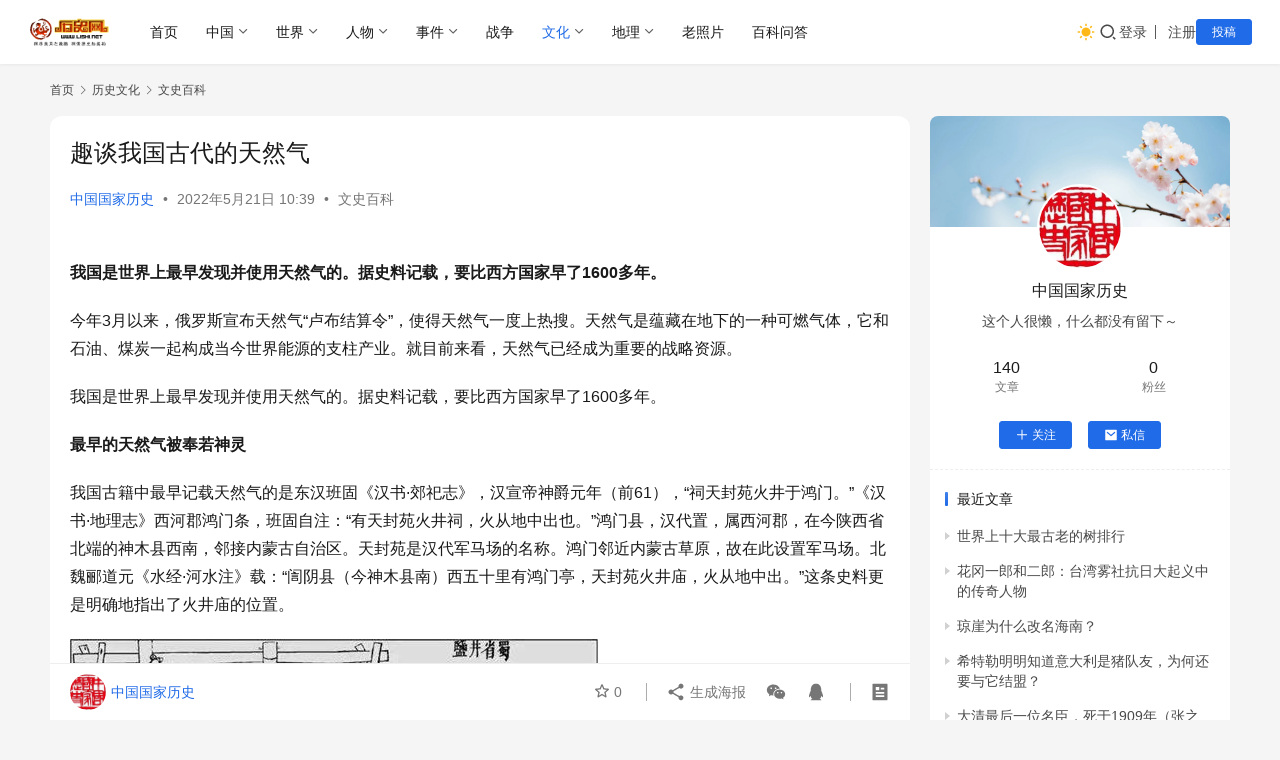

--- FILE ---
content_type: text/html; charset=UTF-8
request_url: https://www.lishi.net/wenhua/wenshi/105453.html
body_size: 19297
content:
<!DOCTYPE html>
<html lang="zh-Hans">
<head>
    <meta charset="UTF-8">
    <meta http-equiv="X-UA-Compatible" content="IE=edge,chrome=1">
    <meta name="renderer" content="webkit">
    <meta name="viewport" content="width=device-width,initial-scale=1,maximum-scale=5">
    <title>趣谈我国古代的天然气_历史网</title>
    	<style>img:is([sizes="auto" i], [sizes^="auto," i]) { contain-intrinsic-size: 3000px 1500px }</style>
	<meta name="description" content="我国是世界上最早发现并使用天然气的。据史料记载，要比西方国家早了1600多年。 今年3月以来，俄罗斯宣布天然气“卢布结算令”，使得天然气一度上热搜。天然气是蕴藏在地下的一种可燃气体，它和石油、煤炭一起构成当今世界能源的支柱产业。就目前来看，天然气已经成为重要的战略资源。 我国是世界上最早发现并使用天然气的。据史料记载，...">
<meta property="og:type" content="article">
<meta property="og:url" content="https://www.lishi.net/wenhua/wenshi/105453.html">
<meta property="og:site_name" content="历史网">
<meta property="og:title" content="趣谈我国古代的天然气">
<meta property="og:image" content="https://www.lishi.net/wp-content/uploads/2022/05/2022052213401986.jpg">
<meta property="og:description" content="我国是世界上最早发现并使用天然气的。据史料记载，要比西方国家早了1600多年。 今年3月以来，俄罗斯宣布天然气“卢布结算令”，使得天然气一度上热搜。天然气是蕴藏在地下的一种可燃气体，它和石油、煤炭一起构成当今世界能源的支柱产业。就目前来看，天然气已经成为重要的战略资源。 我国是世界上最早发现并使用天然气的。据史料记载，...">
<link rel="canonical" href="https://www.lishi.net/wenhua/wenshi/105453.html">
<meta name="applicable-device" content="pc,mobile">
<meta http-equiv="Cache-Control" content="no-transform">
<link rel="shortcut icon" href="https://www.lishi.net/wp-content/uploads/2021/05/favicon.ico">
<link rel='dns-prefetch' href='//cdnjs.cloudflare.com' />
<link rel='stylesheet' id='wxsync_main_css-css' href='https://www.lishi.net/wp-content/plugins/wxsync/libs/wxsync.css?ver=1.0.2' type='text/css' media='screen' />
<link rel='stylesheet' id='stylesheet-css' href='//www.lishi.net/wp-content/uploads/wpcom/style.6.21.1.1734056050.css?ver=6.21.1' type='text/css' media='all' />
<link rel='stylesheet' id='font-awesome-css' href='https://www.lishi.net/wp-content/themes/justnews/themer/assets/css/font-awesome.css?ver=6.21.1' type='text/css' media='all' />
<style id='classic-theme-styles-inline-css' type='text/css'>
/*! This file is auto-generated */
.wp-block-button__link{color:#fff;background-color:#32373c;border-radius:9999px;box-shadow:none;text-decoration:none;padding:calc(.667em + 2px) calc(1.333em + 2px);font-size:1.125em}.wp-block-file__button{background:#32373c;color:#fff;text-decoration:none}
</style>
<style id='global-styles-inline-css' type='text/css'>
:root{--wp--preset--aspect-ratio--square: 1;--wp--preset--aspect-ratio--4-3: 4/3;--wp--preset--aspect-ratio--3-4: 3/4;--wp--preset--aspect-ratio--3-2: 3/2;--wp--preset--aspect-ratio--2-3: 2/3;--wp--preset--aspect-ratio--16-9: 16/9;--wp--preset--aspect-ratio--9-16: 9/16;--wp--preset--color--black: #000000;--wp--preset--color--cyan-bluish-gray: #abb8c3;--wp--preset--color--white: #ffffff;--wp--preset--color--pale-pink: #f78da7;--wp--preset--color--vivid-red: #cf2e2e;--wp--preset--color--luminous-vivid-orange: #ff6900;--wp--preset--color--luminous-vivid-amber: #fcb900;--wp--preset--color--light-green-cyan: #7bdcb5;--wp--preset--color--vivid-green-cyan: #00d084;--wp--preset--color--pale-cyan-blue: #8ed1fc;--wp--preset--color--vivid-cyan-blue: #0693e3;--wp--preset--color--vivid-purple: #9b51e0;--wp--preset--gradient--vivid-cyan-blue-to-vivid-purple: linear-gradient(135deg,rgba(6,147,227,1) 0%,rgb(155,81,224) 100%);--wp--preset--gradient--light-green-cyan-to-vivid-green-cyan: linear-gradient(135deg,rgb(122,220,180) 0%,rgb(0,208,130) 100%);--wp--preset--gradient--luminous-vivid-amber-to-luminous-vivid-orange: linear-gradient(135deg,rgba(252,185,0,1) 0%,rgba(255,105,0,1) 100%);--wp--preset--gradient--luminous-vivid-orange-to-vivid-red: linear-gradient(135deg,rgba(255,105,0,1) 0%,rgb(207,46,46) 100%);--wp--preset--gradient--very-light-gray-to-cyan-bluish-gray: linear-gradient(135deg,rgb(238,238,238) 0%,rgb(169,184,195) 100%);--wp--preset--gradient--cool-to-warm-spectrum: linear-gradient(135deg,rgb(74,234,220) 0%,rgb(151,120,209) 20%,rgb(207,42,186) 40%,rgb(238,44,130) 60%,rgb(251,105,98) 80%,rgb(254,248,76) 100%);--wp--preset--gradient--blush-light-purple: linear-gradient(135deg,rgb(255,206,236) 0%,rgb(152,150,240) 100%);--wp--preset--gradient--blush-bordeaux: linear-gradient(135deg,rgb(254,205,165) 0%,rgb(254,45,45) 50%,rgb(107,0,62) 100%);--wp--preset--gradient--luminous-dusk: linear-gradient(135deg,rgb(255,203,112) 0%,rgb(199,81,192) 50%,rgb(65,88,208) 100%);--wp--preset--gradient--pale-ocean: linear-gradient(135deg,rgb(255,245,203) 0%,rgb(182,227,212) 50%,rgb(51,167,181) 100%);--wp--preset--gradient--electric-grass: linear-gradient(135deg,rgb(202,248,128) 0%,rgb(113,206,126) 100%);--wp--preset--gradient--midnight: linear-gradient(135deg,rgb(2,3,129) 0%,rgb(40,116,252) 100%);--wp--preset--font-size--small: 13px;--wp--preset--font-size--medium: 20px;--wp--preset--font-size--large: 36px;--wp--preset--font-size--x-large: 42px;--wp--preset--spacing--20: 0.44rem;--wp--preset--spacing--30: 0.67rem;--wp--preset--spacing--40: 1rem;--wp--preset--spacing--50: 1.5rem;--wp--preset--spacing--60: 2.25rem;--wp--preset--spacing--70: 3.38rem;--wp--preset--spacing--80: 5.06rem;--wp--preset--shadow--natural: 6px 6px 9px rgba(0, 0, 0, 0.2);--wp--preset--shadow--deep: 12px 12px 50px rgba(0, 0, 0, 0.4);--wp--preset--shadow--sharp: 6px 6px 0px rgba(0, 0, 0, 0.2);--wp--preset--shadow--outlined: 6px 6px 0px -3px rgba(255, 255, 255, 1), 6px 6px rgba(0, 0, 0, 1);--wp--preset--shadow--crisp: 6px 6px 0px rgba(0, 0, 0, 1);}:where(.is-layout-flex){gap: 0.5em;}:where(.is-layout-grid){gap: 0.5em;}body .is-layout-flex{display: flex;}.is-layout-flex{flex-wrap: wrap;align-items: center;}.is-layout-flex > :is(*, div){margin: 0;}body .is-layout-grid{display: grid;}.is-layout-grid > :is(*, div){margin: 0;}:where(.wp-block-columns.is-layout-flex){gap: 2em;}:where(.wp-block-columns.is-layout-grid){gap: 2em;}:where(.wp-block-post-template.is-layout-flex){gap: 1.25em;}:where(.wp-block-post-template.is-layout-grid){gap: 1.25em;}.has-black-color{color: var(--wp--preset--color--black) !important;}.has-cyan-bluish-gray-color{color: var(--wp--preset--color--cyan-bluish-gray) !important;}.has-white-color{color: var(--wp--preset--color--white) !important;}.has-pale-pink-color{color: var(--wp--preset--color--pale-pink) !important;}.has-vivid-red-color{color: var(--wp--preset--color--vivid-red) !important;}.has-luminous-vivid-orange-color{color: var(--wp--preset--color--luminous-vivid-orange) !important;}.has-luminous-vivid-amber-color{color: var(--wp--preset--color--luminous-vivid-amber) !important;}.has-light-green-cyan-color{color: var(--wp--preset--color--light-green-cyan) !important;}.has-vivid-green-cyan-color{color: var(--wp--preset--color--vivid-green-cyan) !important;}.has-pale-cyan-blue-color{color: var(--wp--preset--color--pale-cyan-blue) !important;}.has-vivid-cyan-blue-color{color: var(--wp--preset--color--vivid-cyan-blue) !important;}.has-vivid-purple-color{color: var(--wp--preset--color--vivid-purple) !important;}.has-black-background-color{background-color: var(--wp--preset--color--black) !important;}.has-cyan-bluish-gray-background-color{background-color: var(--wp--preset--color--cyan-bluish-gray) !important;}.has-white-background-color{background-color: var(--wp--preset--color--white) !important;}.has-pale-pink-background-color{background-color: var(--wp--preset--color--pale-pink) !important;}.has-vivid-red-background-color{background-color: var(--wp--preset--color--vivid-red) !important;}.has-luminous-vivid-orange-background-color{background-color: var(--wp--preset--color--luminous-vivid-orange) !important;}.has-luminous-vivid-amber-background-color{background-color: var(--wp--preset--color--luminous-vivid-amber) !important;}.has-light-green-cyan-background-color{background-color: var(--wp--preset--color--light-green-cyan) !important;}.has-vivid-green-cyan-background-color{background-color: var(--wp--preset--color--vivid-green-cyan) !important;}.has-pale-cyan-blue-background-color{background-color: var(--wp--preset--color--pale-cyan-blue) !important;}.has-vivid-cyan-blue-background-color{background-color: var(--wp--preset--color--vivid-cyan-blue) !important;}.has-vivid-purple-background-color{background-color: var(--wp--preset--color--vivid-purple) !important;}.has-black-border-color{border-color: var(--wp--preset--color--black) !important;}.has-cyan-bluish-gray-border-color{border-color: var(--wp--preset--color--cyan-bluish-gray) !important;}.has-white-border-color{border-color: var(--wp--preset--color--white) !important;}.has-pale-pink-border-color{border-color: var(--wp--preset--color--pale-pink) !important;}.has-vivid-red-border-color{border-color: var(--wp--preset--color--vivid-red) !important;}.has-luminous-vivid-orange-border-color{border-color: var(--wp--preset--color--luminous-vivid-orange) !important;}.has-luminous-vivid-amber-border-color{border-color: var(--wp--preset--color--luminous-vivid-amber) !important;}.has-light-green-cyan-border-color{border-color: var(--wp--preset--color--light-green-cyan) !important;}.has-vivid-green-cyan-border-color{border-color: var(--wp--preset--color--vivid-green-cyan) !important;}.has-pale-cyan-blue-border-color{border-color: var(--wp--preset--color--pale-cyan-blue) !important;}.has-vivid-cyan-blue-border-color{border-color: var(--wp--preset--color--vivid-cyan-blue) !important;}.has-vivid-purple-border-color{border-color: var(--wp--preset--color--vivid-purple) !important;}.has-vivid-cyan-blue-to-vivid-purple-gradient-background{background: var(--wp--preset--gradient--vivid-cyan-blue-to-vivid-purple) !important;}.has-light-green-cyan-to-vivid-green-cyan-gradient-background{background: var(--wp--preset--gradient--light-green-cyan-to-vivid-green-cyan) !important;}.has-luminous-vivid-amber-to-luminous-vivid-orange-gradient-background{background: var(--wp--preset--gradient--luminous-vivid-amber-to-luminous-vivid-orange) !important;}.has-luminous-vivid-orange-to-vivid-red-gradient-background{background: var(--wp--preset--gradient--luminous-vivid-orange-to-vivid-red) !important;}.has-very-light-gray-to-cyan-bluish-gray-gradient-background{background: var(--wp--preset--gradient--very-light-gray-to-cyan-bluish-gray) !important;}.has-cool-to-warm-spectrum-gradient-background{background: var(--wp--preset--gradient--cool-to-warm-spectrum) !important;}.has-blush-light-purple-gradient-background{background: var(--wp--preset--gradient--blush-light-purple) !important;}.has-blush-bordeaux-gradient-background{background: var(--wp--preset--gradient--blush-bordeaux) !important;}.has-luminous-dusk-gradient-background{background: var(--wp--preset--gradient--luminous-dusk) !important;}.has-pale-ocean-gradient-background{background: var(--wp--preset--gradient--pale-ocean) !important;}.has-electric-grass-gradient-background{background: var(--wp--preset--gradient--electric-grass) !important;}.has-midnight-gradient-background{background: var(--wp--preset--gradient--midnight) !important;}.has-small-font-size{font-size: var(--wp--preset--font-size--small) !important;}.has-medium-font-size{font-size: var(--wp--preset--font-size--medium) !important;}.has-large-font-size{font-size: var(--wp--preset--font-size--large) !important;}.has-x-large-font-size{font-size: var(--wp--preset--font-size--x-large) !important;}
:where(.wp-block-post-template.is-layout-flex){gap: 1.25em;}:where(.wp-block-post-template.is-layout-grid){gap: 1.25em;}
:where(.wp-block-columns.is-layout-flex){gap: 2em;}:where(.wp-block-columns.is-layout-grid){gap: 2em;}
:root :where(.wp-block-pullquote){font-size: 1.5em;line-height: 1.6;}
</style>
<link rel='stylesheet' id='wwa-css' href='https://www.lishi.net/wp-content/plugins/justweapp/css/style.css?ver=3.15.1' type='text/css' media='all' />
<link rel='stylesheet' id='wpcom-member-css' href='https://www.lishi.net/wp-content/plugins/wpcom-member/css/style.css?ver=1.7.12' type='text/css' media='all' />
<link rel='stylesheet' id='wpcom-member-pro-css' href='https://www.lishi.net/wp-content/plugins/wpcom-member-pro/css/style.css?ver=2.0.2' type='text/css' media='all' />
<link rel='stylesheet' id='QAPress-css' href='https://www.lishi.net/wp-content/plugins/qapress/css/style.css?ver=4.10.0' type='text/css' media='all' />
<style id='QAPress-inline-css' type='text/css'>
:root{--qa-color: #1471CA;--qa-hover: #0D62B3;}
</style>
<script type="text/javascript" src="https://www.lishi.net/wp-includes/js/jquery/jquery.min.js?ver=3.7.1" id="jquery-core-js"></script>
<script type="text/javascript" src="https://www.lishi.net/wp-includes/js/jquery/jquery-migrate.min.js?ver=3.4.1" id="jquery-migrate-js"></script>
<script>
var _hmt = _hmt || [];
(function() {
  var hm = document.createElement("script");
  hm.src = "https://hm.baidu.com/hm.js?039767d8fda4f7792b0ac2821f84cf01";
  var s = document.getElementsByTagName("script")[0]; 
  s.parentNode.insertBefore(hm, s);
})();
</script>
<meta name="msvalidate.01" content="0826C4BB8B6EFF29D0DFC48A32F12706" />


<!-- Google tag (gtag.js) -->
<script async src="https://www.googletagmanager.com/gtag/js?id=G-W6BCE2X4YW"></script>
<script>
  window.dataLayer = window.dataLayer || [];
  function gtag(){dataLayer.push(arguments);}
  gtag('js', new Date());

  gtag('config', 'G-W6BCE2X4YW');
</script>
<link rel="icon" href="https://www.lishi.net/wp-content/uploads/2021/05/favicon.ico" sizes="32x32" />
<link rel="icon" href="https://www.lishi.net/wp-content/uploads/2021/05/favicon.ico" sizes="192x192" />
<link rel="apple-touch-icon" href="https://www.lishi.net/wp-content/uploads/2021/05/favicon.ico" />
<meta name="msapplication-TileImage" content="https://www.lishi.net/wp-content/uploads/2021/05/favicon.ico" />
    <!--[if lte IE 11]><script src="https://www.lishi.net/wp-content/themes/justnews/js/update.js"></script><![endif]-->
</head>
<body class="wp-singular post-template-default single single-post postid-105453 single-format-standard wp-theme-justnews lang-cn el-boxed header-fixed style-by-toggle">
<header class="header header-fluid">
    <div class="container">
        <div class="navbar-header">
            <button type="button" class="navbar-toggle collapsed" data-toggle="collapse" data-target=".navbar-collapse" aria-label="menu">
                <span class="icon-bar icon-bar-1"></span>
                <span class="icon-bar icon-bar-2"></span>
                <span class="icon-bar icon-bar-3"></span>
            </button>
                        <div class="logo">
                <a href="https://www.lishi.net/" rel="home">
                    <img src="https://www.lishi.net/wp-content/uploads/2020/09/logo.gif" alt="历史网">
                </a>
            </div>
        </div>
        <div class="collapse navbar-collapse mobile-style-0">
            <nav class="primary-menu"><ul id="menu-justnews-menu" class="nav navbar-nav wpcom-adv-menu"><li class="menu-item"><a href="/">首页</a></li>
<li class="menu-item dropdown"><a href="https://www.lishi.net/zhongguo" class="dropdown-toggle">中国</a>
<ul class="dropdown-menu menu-item-wrap menu-item-col-5">
	<li class="menu-item"><a href="https://www.lishi.net/zhongguo/xqls">先秦秦汉历史</a></li>
	<li class="menu-item"><a href="https://www.lishi.net/zhongguo/wjmbc">魏晋南北朝</a></li>
	<li class="menu-item"><a href="https://www.lishi.net/zhongguo/stymq">隋唐元明清</a></li>
	<li class="menu-item"><a href="https://www.lishi.net/zhongguo/mgls">民国历史</a></li>
	<li class="menu-item"><a href="https://www.lishi.net/zhongguo/xds">现代史</a></li>
</ul>
</li>
<li class="menu-item dropdown"><a href="https://www.lishi.net/shijie" class="dropdown-toggle">世界</a>
<ul class="dropdown-menu menu-item-wrap menu-item-col-5">
	<li class="menu-item"><a href="https://www.lishi.net/shijie/yazhou">亚洲历史</a></li>
	<li class="menu-item"><a href="https://www.lishi.net/shijie/meizhou">美洲历史</a></li>
	<li class="menu-item"><a href="https://www.lishi.net/shijie/ouzhou">欧洲历史</a></li>
	<li class="menu-item"><a href="https://www.lishi.net/shijie/feizhou">非洲历史</a></li>
	<li class="menu-item"><a href="https://www.lishi.net/shijie/dyznjz">大洋洲及南极洲历史</a></li>
</ul>
</li>
<li class="menu-item dropdown"><a href="https://www.lishi.net/renwu" class="dropdown-toggle">人物</a>
<ul class="dropdown-menu menu-item-wrap menu-item-col-4">
	<li class="menu-item"><a href="https://www.lishi.net/renwu/zgrw">中国人物</a></li>
	<li class="menu-item"><a href="https://www.lishi.net/renwu/sjrw">世界人物</a></li>
	<li class="menu-item"><a href="https://www.lishi.net/renwu/shrw">神话人物</a></li>
	<li class="menu-item"><a href="https://www.lishi.net/renwu/ysjrw">影视剧人物</a></li>
</ul>
</li>
<li class="menu-item dropdown"><a href="https://www.lishi.net/lssj" class="dropdown-toggle">事件</a>
<ul class="dropdown-menu menu-item-wrap menu-item-col-5">
	<li class="menu-item"><a href="https://www.lishi.net/lssj/jiaodian">焦点事件</a></li>
	<li class="menu-item"><a href="https://www.lishi.net/lssj/zgsj">中国事件</a></li>
	<li class="menu-item"><a href="https://www.lishi.net/lssj/gwsj">外国事件</a></li>
	<li class="menu-item"><a href="https://www.lishi.net/lssj/lsjm">历史解秘</a></li>
	<li class="menu-item"><a href="https://www.lishi.net/lssj/yeshi">野史趣闻</a></li>
</ul>
</li>
<li class="menu-item"><a href="https://www.lishi.net/zhanzheng">战争</a></li>
<li class="menu-item current-post-ancestor active dropdown"><a href="https://www.lishi.net/wenhua" class="dropdown-toggle">文化</a>
<ul class="dropdown-menu menu-item-wrap menu-item-col-5">
	<li class="menu-item"><a href="https://www.lishi.net/wenhua/chuantong">传统文化</a></li>
	<li class="menu-item"><a href="https://www.lishi.net/wenhua/xifang">西方文化</a></li>
	<li class="menu-item"><a href="https://www.lishi.net/wenhua/shenhua">神话故事</a></li>
	<li class="menu-item"><a href="https://www.lishi.net/wenhua/diangu">历史典故</a></li>
	<li class="menu-item current-post-ancestor current-post-parent active"><a href="https://www.lishi.net/wenhua/wenshi">文史百科</a></li>
</ul>
</li>
<li class="menu-item dropdown"><a href="https://www.lishi.net/dili" class="dropdown-toggle">地理</a>
<ul class="dropdown-menu menu-item-wrap menu-item-col-3">
	<li class="menu-item"><a href="https://www.lishi.net/dili/sjdl">世界地理</a></li>
	<li class="menu-item"><a href="https://www.lishi.net/dili/zgdl">中国地理</a></li>
	<li class="menu-item"><a href="https://www.lishi.net/dili/baike">地理百科</a></li>
</ul>
</li>
<li class="menu-item"><a href="https://www.lishi.net/laozhaopian">老照片</a></li>
<li class="menu-item"><a href="https://www.lishi.net/wenda">百科问答</a></li>
</ul></nav>            <div class="navbar-action">
                                    <div class="dark-style-toggle">
                        <i class="wpcom-icon wi"><svg aria-hidden="true"><use xlink:href="#wi-sun-fill"></use></svg></i>                    </div>
                    <script> if (window.localStorage) { var dark = localStorage.getItem('darkStyle'); var toggle = document.querySelector('.dark-style-toggle');if(dark == 1 && !toggle.classList.contains('active')){ document.body.classList.add('style-for-dark');toggle.classList.add('active'); toggle.querySelector('use').setAttributeNS('http://www.w3.org/1999/xlink', 'xlink:href', '#wi-moon-fill'); }else if(dark == 0 && toggle.classList.contains('active')){ document.body.classList.remove('style-for-dark'); toggle.classList.remove('active'); toggle.querySelector('use').setAttributeNS('http://www.w3.org/1999/xlink', 'xlink:href', '#wi-sun-fill'); } } </script>
                <div class="navbar-search-icon j-navbar-search"><i class="wpcom-icon wi"><svg aria-hidden="true"><use xlink:href="#wi-search"></use></svg></i></div><form class="navbar-search" action="https://www.lishi.net/" method="get" role="search"><div class="navbar-search-inner"><i class="wpcom-icon wi navbar-search-close"><svg aria-hidden="true"><use xlink:href="#wi-close"></use></svg></i><input type="text" name="s" class="navbar-search-input" autocomplete="off" maxlength="100" placeholder="输入关键词搜索..." value=""><button class="navbar-search-btn" type="submit" aria-label="搜索"><i class="wpcom-icon wi"><svg aria-hidden="true"><use xlink:href="#wi-search"></use></svg></i></button></div></form>                    <div id="j-user-wrap">
                        <a class="login" href="https://www.lishi.net/login?modal-type=login">登录</a>
                        <a class="login register" href="https://www.lishi.net/register?modal-type=register">注册</a>
                    </div>
                                            <a class="wpcom-btn btn-primary btn-xs publish" href="https://www.lishi.net/tougao">
                            投稿                        </a>
                                </div>
        </div>
    </div><!-- /.container -->
</header>

<div id="wrap">    <div class="wrap container">
        <ol class="breadcrumb" vocab="https://schema.org/" typeof="BreadcrumbList"><li class="home" property="itemListElement" typeof="ListItem"><a href="https://www.lishi.net" property="item" typeof="WebPage"><span property="name" class="hide">历史网</span>首页</a><meta property="position" content="1"></li><li property="itemListElement" typeof="ListItem"><i class="wpcom-icon wi"><svg aria-hidden="true"><use xlink:href="#wi-arrow-right-3"></use></svg></i><a href="https://www.lishi.net/wenhua" property="item" typeof="WebPage"><span property="name">历史文化</span></a><meta property="position" content="2"></li><li property="itemListElement" typeof="ListItem"><i class="wpcom-icon wi"><svg aria-hidden="true"><use xlink:href="#wi-arrow-right-3"></use></svg></i><a href="https://www.lishi.net/wenhua/wenshi" property="item" typeof="WebPage"><span property="name">文史百科</span></a><meta property="position" content="3"></li></ol>        <main class="main">
                            <article id="post-105453" class="post-105453 post type-post status-publish format-standard has-post-thumbnail hentry category-wenshi entry">
                    <div class="entry-main">
                                                                        <div class="entry-head">
                            <h1 class="entry-title">趣谈我国古代的天然气</h1>
                            <div class="entry-info">
                                                                    <span class="vcard">
                                        <a class="nickname url fn j-user-card" data-user="16" href="https://www.lishi.net/user/16">中国国家历史</a>
                                    </span>
                                    <span class="dot">•</span>
                                                                <time class="entry-date published" datetime="2022-05-21T10:39:00+08:00" pubdate>
                                    2022年5月21日 10:39                                </time>
                                <span class="dot">•</span>
                                <a href="https://www.lishi.net/wenhua/wenshi" rel="category tag">文史百科</a>                                                            </div>
                        </div>
                        
                                                <div class="entry-content">
                            <p><!-- wp:paragraph --></p>
<p id="0SRS76NB"><strong>我国是世界上最早发现并使用天然气的。据史料记载，要比西方国家早了1600多年。</strong></p>
<p><!-- /wp:paragraph --></p>
<p><!-- wp:paragraph --></p>
<p id="0SRS76NE">今年3月以来，俄罗斯宣布天然气“卢布结算令”，使得天然气一度上热搜。天然气是蕴藏在地下的一种可燃气体，它和石油、煤炭一起构成当今世界能源的支柱产业。就目前来看，天然气已经成为重要的战略资源。</p>
<p><!-- /wp:paragraph --></p>
<p><!-- wp:paragraph --></p>
<p id="0SRS76NG">我国是世界上最早发现并使用天然气的。据史料记载，要比西方国家早了1600多年。</p>
<p><!-- /wp:paragraph --></p>
<p><!-- wp:paragraph --></p>
<p id="0SRS76NJ"><strong>最早的天然气被奉若神灵</strong></p>
<p><!-- /wp:paragraph --></p>
<p><!-- wp:paragraph --></p>
<p id="0SRS76NL">我国古籍中最早记载天然气的是东汉班固《汉书·郊祀志》，汉宣帝神爵元年（前61），“祠天封苑火井于鸿门。”《汉书·地理志》西河郡鸿门条，班固自注：“有天封苑火井祠，火从地中出也。”鸿门县，汉代置，属西河郡，在今陕西省北端的神木县西南，邻接内蒙古自治区。天封苑是汉代军马场的名称。鸿门邻近内蒙古草原，故在此设置军马场。北魏郦道元《水经·河水注》载：“訚阴县（今神木县南）西五十里有鸿门亭，天封苑火井庙，火从地中出。”这条史料更是明确地指出了火井庙的位置。</p>
<p><!-- /wp:paragraph --></p>
<p><!-- wp:image --></p>
<figure class="wp-block-image"><noscript><img decoding="async" src="https://www.lishi.net/wp-content/uploads/2022/05/2022052213401986.jpg" alt="趣谈我国古代的天然气"/></noscript><img decoding="async" class="j-lazy" src="https://www.lishi.net/wp-content/themes/justnews/themer/assets/images/lazy.png" data-original="https://www.lishi.net/wp-content/uploads/2022/05/2022052213401986.jpg" alt="趣谈我国古代的天然气"/></figure>
<p><!-- /wp:image --></p>
<p><!-- wp:paragraph --></p>
<p id="0SRS76NQ">火井是古人对天然气井燃烧现象的称谓。上述记载说明，我国有记载最早发现天然气应该在陕西神木县，但鸿门火井是自然形成的，并非人工开凿的。由于当时人们的认知有限，对这种地下窜出来的火，认为是神灵显示，所以立祠祭祀。</p>
<p><!-- /wp:paragraph --></p>
<p><!-- wp:paragraph --></p>
<p id="0SRS76NS">到了唐宋时期，人们仍然对天然气很神奇，奉以为神灵。据《太平广记》盐井条记载：“陵州盐井，后汉仙者沛国张道陵所开凿，周回四丈，深四十尺，……奉以为神，又俗称井底有灵，不得以火投及秽污。会有汲水，误以火坠，即吼沸，涌烟气，冲上溅泥、漂石，甚为可畏。”这里记载的烟气就是指盐井中的天然气。</p>
<p><!-- /wp:paragraph --></p>
<p><!-- wp:image --></p>
<figure class="wp-block-image"><noscript><img decoding="async" src="https://www.lishi.net/wp-content/uploads/2022/05/2022052213401971.jpg" alt="趣谈我国古代的天然气"/></noscript><img decoding="async" class="j-lazy" src="https://www.lishi.net/wp-content/themes/justnews/themer/assets/images/lazy.png" data-original="https://www.lishi.net/wp-content/uploads/2022/05/2022052213401971.jpg" alt="趣谈我国古代的天然气"/></figure>
<p><!-- /wp:image --></p>
<p><!-- wp:paragraph --></p>
<p id="0SRS76O1"><strong>诸葛亮开发利用天然气</strong></p>
<p><!-- /wp:paragraph --></p>
<p><!-- wp:paragraph --></p>
<p id="0SRS76O3">早在东汉末，人们就在四川临邛开凿了第一口天然气井，聪明的人们竟把它用到煮盐上来。据蜀汉《蜀王本纪》载：“临邛有火井，深六十余丈。”晋张华《博物志》卷九载：“临邛火井一所，纵广五尺，深二三丈。井在县南百里。昔时人以竹木投以取火，诸葛丞相往视之，后火转盛。执盆盖井上，煮盐，得盐。”</p>
<p><!-- /wp:paragraph --></p>
<p><!-- wp:image --></p>
<figure class="wp-block-image"><noscript><img decoding="async" src="https://www.lishi.net/wp-content/uploads/2022/05/2022052213401934.jpg" alt="趣谈我国古代的天然气"/></noscript><img decoding="async" class="j-lazy" src="https://www.lishi.net/wp-content/themes/justnews/themer/assets/images/lazy.png" data-original="https://www.lishi.net/wp-content/uploads/2022/05/2022052213401934.jpg" alt="趣谈我国古代的天然气"/></figure>
<p><!-- /wp:image --></p>
<p><!-- wp:paragraph --></p>
<p id="0SRS76O7">火井最初发现时，人们仅认识其可燃性，但深二、三丈的浅井气流很少，土名“草皮火”，这种气流不能持续很久，还没有充分加以利用。</p>
<p><!-- /wp:paragraph --></p>
<p><!-- wp:paragraph --></p>
<p id="0SRS76O9">当诸葛亮听说临邛地区发现天然气的消息后，就亲自前往察看，并指导人们做了进一步的开凿和深探，这样火井旺盛起来，才开始利用火井煮盐。因为，当时同时还开发出盐水井，这种井出的卤水，煮沸后，可以得盐，此前他们都是用柴火烧水加热煮盐的。</p>
<p><!-- /wp:paragraph --></p>
<p><!-- wp:paragraph --></p>
<p id="0SRS76OB">后东晋常璩《华阳国志·蜀志》又载：“临邛县……有火井。夜时光映上昭（照）。民欲买火，先以家火投之。顷许，如雷声，火焰出，通耀数十里……井有二，一燥一水。取井火煮之，一斛水得五斗盐，家火煮之，得无几也。”</p>
<p><!-- /wp:paragraph --></p>
<p><!-- wp:paragraph --></p>
<p id="0SRS76OD">显然，临邛的天然气被开发利用煮盐后，人们发现用天然气煮盐的效果，要比家里柴火煮效果要好，产盐率大大提高，甚至一斛水可以得五斗盐，这是当时人们开发利用天然气的可喜成果，这其中也有诸葛亮的贡献啊！</p>
<p><!-- /wp:paragraph --></p>
<p><!-- wp:paragraph --></p>
<p id="0SRS76OF">清人傅燮诇有诗感慨褒扬此事：“丞相征蛮路，天罡遗爱祠。竹低人面拂，石滑马行迟。勋业空青史，仁声尚口碑。荒凉火井县，吊古一兴思。”</p>
<p><!-- /wp:paragraph --></p>
<p><!-- wp:paragraph --></p>
<p id="0SRS76OI"><strong>世界最早的天然气田</strong></p>
<p><!-- /wp:paragraph --></p>
<p><!-- wp:paragraph --></p>
<p id="0SRS76OK">我国最早也是世界最早开发的天然气田，是在四川自贡市、富顺县和荣县境内的自流井气田，古代称为自流井场。</p>
<p><!-- /wp:paragraph --></p>
<p><!-- wp:image --></p>
<figure class="wp-block-image"><noscript><img decoding="async" src="https://www.lishi.net/wp-content/uploads/2022/05/2022052213402019.jpg" alt="趣谈我国古代的天然气"/></noscript><img decoding="async" class="j-lazy" src="https://www.lishi.net/wp-content/themes/justnews/themer/assets/images/lazy.png" data-original="https://www.lishi.net/wp-content/uploads/2022/05/2022052213402019.jpg" alt="趣谈我国古代的天然气"/></figure>
<p><!-- /wp:image --></p>
<p><!-- wp:paragraph --></p>
<p id="0SRS76OP">早在战国时期，著名水利专家李冰在兴建都江堰工程中发现了盐卤，随即“穿广都盐井”，人们就开始凿井汲卤，获取井盐，但是这种都是大口浅井。同时，李冰在凿井时发现了“火井”，以后就引用天然气为燃料去熬盐。</p>
<p><!-- /wp:paragraph --></p>
<p><!-- wp:paragraph --></p>
<p id="0SRS76OR">到了北宋时期，四川大英县卓筒井镇人发明了卓筒井采卤技术，由小口深井逐渐替代大口浅井，被称为卓筒井。苏轼在《东坡志林·卷四》中记载：“自庆历、皇佑以来，蜀始创‘筒井’。用圜刃凿如碗大，深者数十丈，以巨竹去节，牝牡相衔为井，以隔横入淡水，则咸泉自上”。这种井其口径仅有竹筒大小，然而能打井深达数十丈，被称为“中国古代第五大发明”、“世界石油钻井之父”。</p>
<p><!-- /wp:paragraph --></p>
<p><!-- wp:paragraph --></p>
<p id="0SRS76OT">古代这些技术都为自流井气田的开发创造了条件，清康熙年间以后，深达八百多米以上的盐气井纷纷出现，自流井构造的浅气层得到大规模的开发。</p>
<p><!-- /wp:paragraph --></p>
<p><!-- wp:image --></p>
<figure class="wp-block-image"><noscript><img decoding="async" src="https://www.lishi.net/wp-content/uploads/2022/05/2022052213402044.jpg" alt="趣谈我国古代的天然气"/></noscript><img decoding="async" class="j-lazy" src="https://www.lishi.net/wp-content/themes/justnews/themer/assets/images/lazy.png" data-original="https://www.lishi.net/wp-content/uploads/2022/05/2022052213402044.jpg" alt="趣谈我国古代的天然气"/></figure>
<p><!-- /wp:image --></p>
<p><!-- wp:paragraph --></p>
<p id="0SRS76P1">据清李榕《自流井记》：自流井区“道光初年见微火，时烧盐者率以柴炭，引井火者十之一耳。至咸丰七、八年而盛，至同治年而大盛。……火之极旺者曰海顺井，可烧锅七百余口；水、火、油三者并出；曰磨子井，水、油二种经二、三年而涸，火可烧锅四百口，经二十余年犹旺也。德成井水，卤水熏人至死，可烧锅五百口，水自井口喷出，高可三、四丈，昼夜可积千余担。”</p>
<p><!-- /wp:paragraph --></p>
<p><!-- wp:paragraph --></p>
<p id="0SRS76P3">这说明，清道光初年（1821），人们为开采天然气而钻凿的气井获得成功，并开始开发理藏深度较大的主要气层。其中最著名的叫海顺井，其天然气产量，可以同时烧盐灶七百多座，估计日产量75000 立方米以上。清道光二十年（1840）用又顿钻方法钻成了深1200米的高产天然气井，就是被誉为“火开王”的磨子井，刚钻成时日产量 15万立方米，经二十年后仍可烧锅四百余口。</p>
<p><!-- /wp:paragraph --></p>
<p><!-- wp:paragraph --></p>
<p id="0SRS76P6"><strong>清代发明了输气管道和计量表</strong></p>
<p><!-- /wp:paragraph --></p>
<p><!-- wp:paragraph --></p>
<p id="0SRS76P8">古人发现发掘了天然气，那么在当时技术条件下，他们如何储存输送呢？</p>
<p><!-- /wp:paragraph --></p>
<p><!-- wp:paragraph --></p>
<p id="0SRS76PA">据东晋史学家常璩在《华阳国志·蜀志》中记载：“以竹筒盛其光藏之，可拽行终日不灭也。”在《蜀都赋》注中也说“以竹筒盛之，接其光而无炭也。”这里提到的用竹筒盛装天然气，且“拽行终日不灭”确是很奇特的，看来类似今天的储气罐，当时人们就是用“竹筒”把天然气带回家使用的。</p>
<p><!-- /wp:paragraph --></p>
<p><!-- wp:image --></p>
<figure class="wp-block-image"><noscript><img decoding="async" src="https://www.lishi.net/wp-content/uploads/2022/05/2022052213402116.jpg" alt="趣谈我国古代的天然气"/></noscript><img decoding="async" class="j-lazy" src="https://www.lishi.net/wp-content/themes/justnews/themer/assets/images/lazy.png" data-original="https://www.lishi.net/wp-content/uploads/2022/05/2022052213402116.jpg" alt="趣谈我国古代的天然气"/></figure>
<p><!-- /wp:image --></p>
<p><!-- wp:paragraph --></p>
<p id="0SRS76PE">清道光年间（1821-1850）曾在荣县等地为官的王培荀在其《听雨楼随笔》中记载了不少关于当地开发使用天然气的情况，其中写到人们用“猪脬盛之，可以赠远”，用猪尿泡装运天然气的做法的确不错。乾隆年间段玉裁编纂的《富顺县志》卷二记载的另一种运输方法：“尝有皮囊囊之，行数千里，越数月，窍穴以火引之，光焰不减。”而用动物皮做成储存袋，装天然气甚至运输到几千里以外的地方，更是绝妙。</p>
<p><!-- /wp:paragraph --></p>
<p><!-- wp:paragraph --></p>
<p id="0SRS76PG">在管道输送上，那时也是想尽了办法。宋代孔平仲在《谈苑》中记载，当时韶州开采铜矿时，同时伴生了天然气，而且有毒，他们就用长竹筒把天然气导到地面，点燃测试是否有毒，然后再进行施工。</p>
<p><!-- /wp:paragraph --></p>
<p><!-- wp:paragraph --></p>
<p id="0SRS76PI">明代科学家宋应星在其《天工开物》第五卷《作咸·井盐》中对天然气的输送记载更为详细，也说明当时的竹管输送技术已经比较成熟：“西川有火井，事奇甚。其井居然冷水，绝无火气，但以长竹剖开去节，合缝漆布，一头插入井底，其上曲接，以口紧对釜脐，注卤水釜中，只见火意烘烘，水即滚沸，启竹而视之，绝无半点焦炎意。”宋应星还绘制了“蜀省井盐图”，把当时用竹管输送天然气的做法形象展示。</p>
<p><!-- /wp:paragraph --></p>
<p><!-- wp:image --></p>
<figure class="wp-block-image"><noscript><img decoding="async" src="https://www.lishi.net/wp-content/uploads/2022/05/2022052213402183.jpg" alt="趣谈我国古代的天然气"/></noscript><img decoding="async" class="j-lazy" src="https://www.lishi.net/wp-content/themes/justnews/themer/assets/images/lazy.png" data-original="https://www.lishi.net/wp-content/uploads/2022/05/2022052213402183.jpg" alt="趣谈我国古代的天然气"/></figure>
<p><!-- /wp:image --></p>
<p><!-- wp:paragraph --></p>
<p id="0SRS76PM">清同治元年（1875）前后，有一位福建籍技师林启公，他彻底解决了远距离输气问题。他用竹子和圆木作材料，破成两半后打通中间的竹节或挖空圆木心部，再重新合起来用麻布绕紧，涂抹一层桐油，经过晒干后一节节衔接起来，做输气管道。据《川盐纪要》记载，林启公发明的这种竹制输气管道当时应用于自流井气田已有十二条，总长度达二、三百里。</p>
<p><!-- /wp:paragraph --></p>
<p><!-- wp:paragraph --></p>
<p id="0SRS76PO">此后，没几年更是发明了天然气的井口控制、计量和输送等先进技术设备。据《四川盐法志》记载：天然气井完钻后，用一个虚底木桶罩在井口上，经过封闭加固后，桶上留小孔，装上竹管，由地下引出天然气。为了计量天然气的产量，人们在水平的出气管上，装上一排直立的小竹管，然后逐个点燃，根据火焰高低与被点燃的竹管根数，推算出天然气的产量。这种计量天然气的办法很精确，与现在已经相差无几。</p>
<p><!-- /wp:paragraph --></p>
<p><!-- wp:paragraph --></p>
<p id="0SRS76PQ">在科学技术日新月异的今天，天然气的开采和利用，已经非常广泛普及，管道输送技术已经达到了前所未有的水平。我国的西气东输工程，能够跨越几千公里把新疆的天然气送到东部沿海居民家的灶台上，我们也有理由相信，受俄乌战争影响的俄罗斯通往欧洲的天然气管道最终也会柳暗花明。</p>
<p><!-- /wp:paragraph --></p>
<div id="related_posts"><h3 >相关文章</h3><ul ><li ><a href="https://www.lishi.net/wenhua/wenshi/183503.html" title="一个被神化的传奇人物：明末众封的掌兵演教唐氏太婆的传奇人生">一个被神化的传奇人物：明末众封的掌兵演教唐氏太婆的传奇人生</a></li><li ><a href="https://www.lishi.net/wenhua/wenshi/183502.html" title="陈氏宗谱·蕲黄忠烈全纪：明末八义士联寨抗清守华夏纪事">陈氏宗谱·蕲黄忠烈全纪：明末八义士联寨抗清守华夏纪事</a></li><li ><a href="https://www.lishi.net/wenhua/wenshi/183500.html" title="祎川堂陈氏家谱·卷之七 世变纪略">祎川堂陈氏家谱·卷之七 世变纪略</a></li></ul></div><div class="entry-readmore"><div class="entry-readmore-btn"></div></div>                                                        <div class="entry-copyright"><p>版权声明：本文内容由互联网用户自发贡献，该文观点仅代表作者本人。本站仅提供信息存储空间服务，不拥有所有权，不承担相关法律责任。如发现本站有涉嫌抄袭侵权/违法违规的内容， 请发送邮件至 banquan@lishi.net 举报，一经查实，本站将立刻删除。</p></div>                        </div>

                        <div class="entry-tag"></div>
                        <div class="entry-action">
                            <div class="btn-zan" data-id="105453"><i class="wpcom-icon wi"><svg aria-hidden="true"><use xlink:href="#wi-thumb-up-fill"></use></svg></i> 赞 <span class="entry-action-num">(0)</span></div>
                                                    </div>

                        <div class="entry-bar">
                            <div class="entry-bar-inner">
                                                                    <div class="entry-bar-author">
                                                                                <a data-user="16" target="_blank" href="https://www.lishi.net/user/16" class="avatar j-user-card">
                                            <img alt='中国国家历史的头像' src='//www.lishi.net/wp-content/uploads/member/avatars/7b01eae257e44aa9.1643131622.jpg' class='avatar avatar-60 photo' height='60' width='60' /><span class="author-name">中国国家历史</span>                                        </a>
                                    </div>
                                                                <div class="entry-bar-info">
                                    <div class="info-item meta">
                                                                                    <a class="meta-item j-heart" href="javascript:;" data-id="105453"><i class="wpcom-icon wi"><svg aria-hidden="true"><use xlink:href="#wi-star"></use></svg></i> <span class="data">0</span></a>                                                                                                                    </div>
                                    <div class="info-item share">
                                                                                    <a class="meta-item mobile j-mobile-share" href="javascript:;" data-id="105453" data-qrcode="https://www.lishi.net/wenhua/wenshi/105453.html">
                                                <i class="wpcom-icon wi"><svg aria-hidden="true"><use xlink:href="#wi-share"></use></svg></i> 生成海报                                            </a>
                                                                                    <a class="meta-item wechat" data-share="wechat" target="_blank" rel="nofollow noopener noreferrer" href="#">
                                                <i class="wpcom-icon wi"><svg aria-hidden="true"><use xlink:href="#wi-wechat"></use></svg></i>                                            </a>
                                                                                    <a class="meta-item qq" data-share="qq" target="_blank" rel="nofollow noopener noreferrer" href="#">
                                                <i class="wpcom-icon wi"><svg aria-hidden="true"><use xlink:href="#wi-qq"></use></svg></i>                                            </a>
                                                                            </div>
                                    <div class="info-item act">
                                        <a href="javascript:;" id="j-reading"><i class="wpcom-icon wi"><svg aria-hidden="true"><use xlink:href="#wi-article"></use></svg></i></a>
                                    </div>
                                </div>
                            </div>
                        </div>
                    </div>
                                                                                                        <div class="entry-related-posts">
                            <h3 class="entry-related-title">相关推荐</h3><ul class="entry-related cols-3 post-loop post-loop-card"><li class="item">
<div class="item-inner">
            <div class="item-img">
            <a class="item-wrap" href="https://www.lishi.net/wenhua/wenshi/114506.html" title="日本有哪些节日来源于中国（日本有哪些节日活动）" target="_blank" rel="bookmark">
                <span class="item-title">
                     日本有哪些节日来源于中国（日本有哪些节日活动）                </span>
                <span class="item-meta">
                    <span class="item-meta-left item-meta-date">2017年4月15日</span>                                    </span>            </a>
            <a class="item-category" href="https://www.lishi.net/wenhua/wenshi" target="_blank">文史百科</a>        </div>
        </div>
</li><li class="item">
<div class="item-inner">
            <div class="item-img j-lazy" style="background-image: url('https://www.lishi.net/wp-content/themes/justnews/themer/assets/images/lazy.png');" data-original="https://www.lishi.net/wp-content/uploads/2018/07/2022061208080814.jpg">
            <a class="item-wrap" href="https://www.lishi.net/wenhua/wenshi/112110.html" title="生活在贵州省黔西南州境内的布依族，他们有哪些独特的风采与风俗？" target="_blank" rel="bookmark">
                <span class="item-title">
                     生活在贵州省黔西南州境内的布依族，他们有哪些独特的风采与风俗？                </span>
                <span class="item-meta">
                    <span class="item-meta-left item-meta-date">2018年7月24日</span>                                    </span>            </a>
            <a class="item-category" href="https://www.lishi.net/wenhua/wenshi" target="_blank">文史百科</a>        </div>
        </div>
</li><li class="item">
<div class="item-inner">
            <div class="item-img j-lazy" style="background-image: url('https://www.lishi.net/wp-content/themes/justnews/themer/assets/images/lazy.png');" data-original="https://www.lishi.net/wp-content/uploads/2022/10/hmm4avauztz.jpg">
            <a class="item-wrap" href="https://www.lishi.net/wenhua/wenshi/140148.html" title="法家的主要思想观点（法家思想主张内容）" target="_blank" rel="bookmark">
                <span class="item-title">
                     法家的主要思想观点（法家思想主张内容）                </span>
                <span class="item-meta">
                    <span class="item-meta-left item-meta-date">2022年10月25日</span>                                    </span>            </a>
            <a class="item-category" href="https://www.lishi.net/wenhua/wenshi" target="_blank">文史百科</a>        </div>
        </div>
</li><li class="item">
<div class="item-inner">
            <div class="item-img j-lazy" style="background-image: url('https://www.lishi.net/wp-content/themes/justnews/themer/assets/images/lazy.png');" data-original="https://www.lishi.net/wp-content/uploads/2020/07/2022052108542523.jpg">
            <a class="item-wrap" href="https://www.lishi.net/wenhua/wenshi/103694.html" title="揭开愚人节来历之谜：历法变革说与小丑说" target="_blank" rel="bookmark">
                <span class="item-title">
                     揭开愚人节来历之谜：历法变革说与小丑说                </span>
                <span class="item-meta">
                    <span class="item-meta-left item-meta-date">2020年7月13日</span>                                    </span>            </a>
            <a class="item-category" href="https://www.lishi.net/wenhua/wenshi" target="_blank">文史百科</a>        </div>
        </div>
</li><li class="item">
<div class="item-inner">
            <div class="item-img j-lazy" style="background-image: url('https://www.lishi.net/wp-content/themes/justnews/themer/assets/images/lazy.png');" data-original="https://www.lishi.net/wp-content/uploads/2021/05/2022052108194434.jpg">
            <a class="item-wrap" href="https://www.lishi.net/wenhua/wenshi/101541.html" title="中国古代怎么搞环保？舜曾设世界最早的“环保部”" target="_blank" rel="bookmark">
                <span class="item-title">
                     中国古代怎么搞环保？舜曾设世界最早的“环保部”                </span>
                <span class="item-meta">
                    <span class="item-meta-left item-meta-date">2021年5月4日</span>                                    </span>            </a>
            <a class="item-category" href="https://www.lishi.net/wenhua/wenshi" target="_blank">文史百科</a>        </div>
        </div>
</li><li class="item">
<div class="item-inner">
            <div class="item-img">
            <a class="item-wrap" href="https://www.lishi.net/wenhua/wenshi/125682.html" title="古代英雄人物有哪些名字（古代英雄人物有哪些故事）" target="_blank" rel="bookmark">
                <span class="item-title">
                     古代英雄人物有哪些名字（古代英雄人物有哪些故事）                </span>
                <span class="item-meta">
                    <span class="item-meta-left item-meta-date">2022年8月10日</span>                                    </span>            </a>
            <a class="item-category" href="https://www.lishi.net/wenhua/wenshi" target="_blank">文史百科</a>        </div>
        </div>
</li></ul>                        </div>
                                    </article>
                    </main>
            <aside class="sidebar">
        <div class="widget widget_profile"><div class="profile-cover"><img class="j-lazy" src="https://www.lishi.net/wp-content/themes/justnews/themer/assets/images/lazy.png" data-original="//www.lishi.net/wp-content/uploads/2022/01/2022-TUI-unsplash-1.webp" alt="中国国家历史"></div>            <div class="avatar-wrap">
                <a target="_blank" href="https://www.lishi.net/user/16" class="avatar-link"><img alt='中国国家历史的头像' src='//www.lishi.net/wp-content/uploads/member/avatars/7b01eae257e44aa9.1643131622.jpg' class='avatar avatar-120 photo' height='120' width='120' /></a></div>
            <div class="profile-info">
                <a target="_blank" href="https://www.lishi.net/user/16" class="profile-name"><span class="author-name">中国国家历史</span></a>
                <p class="author-description">这个人很懒，什么都没有留下～</p>
                        <div class="profile-stats">
            <div class="profile-stats-inner">
                            <div class="user-stats-item">
                <b>140</b>
                <span>文章</span>
            </div>
                    <div class="user-stats-item">
                <b>0</b>
                <span>粉丝</span>
            </div>
                    </div>
        </div>
    <button type="button" class="wpcom-btn btn-xs btn-follow j-follow btn-primary" data-user="16"><i class="wpcom-icon wi"><svg aria-hidden="true"><use xlink:href="#wi-add"></use></svg></i>关注</button><button type="button" class="wpcom-btn btn-primary btn-xs btn-message j-message" data-user="16"><i class="wpcom-icon wi"><svg aria-hidden="true"><use xlink:href="#wi-mail-fill"></use></svg></i>私信</button>            </div>
                        <div class="profile-posts">
                <h3 class="widget-title"><span>最近文章</span></h3>
                <ul>                    <li><a href="https://www.lishi.net/lssj/lsjm/146808.html" title="世界上十大最古老的树排行">世界上十大最古老的树排行</a></li>
                                    <li><a href="https://www.lishi.net/lssj/lsjm/139685.html" title="花冈一郎和二郎：台湾雾社抗日大起义中的传奇人物">花冈一郎和二郎：台湾雾社抗日大起义中的传奇人物</a></li>
                                    <li><a href="https://www.lishi.net/dili/zgdl/105425.html" title="琼崖为什么改名海南？">琼崖为什么改名海南？</a></li>
                                    <li><a href="https://www.lishi.net/lssj/lsjm/105440.html" title="希特勒明明知道意大利是猪队友，为何还要与它结盟？">希特勒明明知道意大利是猪队友，为何还要与它结盟？</a></li>
                                    <li><a href="https://www.lishi.net/renwu/zgrw/105462.html" title="大清最后一位名臣，死于1909年（张之洞，晚清最后一位名臣）">大清最后一位名臣，死于1909年（张之洞，晚清最后一位名臣）</a></li>
                </ul>            </div>
                        </div><div class="widget widget_post_thumb"><h3 class="widget-title"><span>最新发布</span></h3>            <ul>
                                    <li class="item">
                                                <div class="item-content item-no-thumb">
                            <p class="item-title"><a href="https://www.lishi.net/lssj/yeshi/183506.html" title="崇祯壬午科（1642年）举人暨明末麻城抗清历史纪事">崇祯壬午科（1642年）举人暨明末麻城抗清历史纪事</a></p>
                            <p class="item-date">2025年12月20日</p>
                        </div>
                    </li>
                                    <li class="item">
                                                    <div class="item-img">
                                <a class="item-img-inner" href="https://www.lishi.net/wenhua/wenshi/183503.html" title="一个被神化的传奇人物：明末众封的掌兵演教唐氏太婆的传奇人生">
                                    <img width="480" height="300" src="https://www.lishi.net/wp-content/themes/justnews/themer/assets/images/lazy.png" class="attachment-default size-default wp-post-image j-lazy" alt="一个被神化的传奇人物：明末众封的掌兵演教唐氏太婆的传奇人生" decoding="async" data-original="https://www.lishi.net/wp-content/uploads/2025/07/2025072411181258-480x300.jpg" />                                </a>
                            </div>
                                                <div class="item-content">
                            <p class="item-title"><a href="https://www.lishi.net/wenhua/wenshi/183503.html" title="一个被神化的传奇人物：明末众封的掌兵演教唐氏太婆的传奇人生">一个被神化的传奇人物：明末众封的掌兵演教唐氏太婆的传奇人生</a></p>
                            <p class="item-date">2025年12月18日</p>
                        </div>
                    </li>
                                    <li class="item">
                                                    <div class="item-img">
                                <a class="item-img-inner" href="https://www.lishi.net/wenhua/wenshi/183502.html" title="陈氏宗谱·蕲黄忠烈全纪：明末八义士联寨抗清守华夏纪事">
                                    <img width="480" height="300" src="https://www.lishi.net/wp-content/themes/justnews/themer/assets/images/lazy.png" class="attachment-default size-default wp-post-image j-lazy" alt="陈氏宗谱·蕲黄忠烈全纪：明末八义士联寨抗清守华夏纪事" decoding="async" data-original="https://www.lishi.net/wp-content/uploads/2025/11/2025111711281532-480x300.jpg" />                                </a>
                            </div>
                                                <div class="item-content">
                            <p class="item-title"><a href="https://www.lishi.net/wenhua/wenshi/183502.html" title="陈氏宗谱·蕲黄忠烈全纪：明末八义士联寨抗清守华夏纪事">陈氏宗谱·蕲黄忠烈全纪：明末八义士联寨抗清守华夏纪事</a></p>
                            <p class="item-date">2025年12月5日</p>
                        </div>
                    </li>
                                    <li class="item">
                                                    <div class="item-img">
                                <a class="item-img-inner" href="https://www.lishi.net/wenhua/wenshi/183500.html" title="祎川堂陈氏家谱·卷之七 世变纪略">
                                    <img width="480" height="300" src="https://www.lishi.net/wp-content/themes/justnews/themer/assets/images/lazy.png" class="attachment-default size-default wp-post-image j-lazy" alt="祎川堂陈氏家谱·卷之七 世变纪略" decoding="async" data-original="https://www.lishi.net/wp-content/uploads/2025/11/2025111710535035-480x300.png" />                                </a>
                            </div>
                                                <div class="item-content">
                            <p class="item-title"><a href="https://www.lishi.net/wenhua/wenshi/183500.html" title="祎川堂陈氏家谱·卷之七 世变纪略">祎川堂陈氏家谱·卷之七 世变纪略</a></p>
                            <p class="item-date">2025年12月5日</p>
                        </div>
                    </li>
                                    <li class="item">
                                                <div class="item-content item-no-thumb">
                            <p class="item-title"><a href="https://www.lishi.net/wenhua/wenshi/183492.html" title="陈氏祎川堂：央视频道聚焦的家族榜样 忠义文脉引深度报道">陈氏祎川堂：央视频道聚焦的家族榜样 忠义文脉引深度报道</a></p>
                            <p class="item-date">2025年11月8日</p>
                        </div>
                    </li>
                                    <li class="item">
                                                <div class="item-content item-no-thumb">
                            <p class="item-title"><a href="https://www.lishi.net/lishi_tougao365/183491.html" title="明末黄州双义传：陈宗岳、陈于藻以血卫“华夏衣冠”纪">明末黄州双义传：陈宗岳、陈于藻以血卫“华夏衣冠”纪</a></p>
                            <p class="item-date">2025年11月5日</p>
                        </div>
                    </li>
                                    <li class="item">
                                                <div class="item-content item-no-thumb">
                            <p class="item-title"><a href="https://www.lishi.net/wenhua/diangu/183490.html" title="华夏衣冠保卫战：明末清初“八陈抗清”历史典故">华夏衣冠保卫战：明末清初“八陈抗清”历史典故</a></p>
                            <p class="item-date">2025年10月29日</p>
                        </div>
                    </li>
                                    <li class="item">
                                                <div class="item-content item-no-thumb">
                            <p class="item-title"><a href="https://www.lishi.net/lishi_tougao365/183489.html" title="元末至清初汴梁陈氏迁麻城纪事：从陈祖仁守礼到陈宗岳殉义的三百年根脉传承">元末至清初汴梁陈氏迁麻城纪事：从陈祖仁守礼到陈宗岳殉义的三百年根脉传承</a></p>
                            <p class="item-date">2025年10月29日</p>
                        </div>
                    </li>
                                    <li class="item">
                                                    <div class="item-img">
                                <a class="item-img-inner" href="https://www.lishi.net/wenhua/wenshi/183488.html" title="清季叙州府续修府志事：一场跨越千里的文献抢救与经费筹措">
                                    <img width="480" height="300" src="https://www.lishi.net/wp-content/themes/justnews/themer/assets/images/lazy.png" class="attachment-default size-default wp-post-image j-lazy" alt="清季叙州府续修府志事：一场跨越千里的文献抢救与经费筹措" decoding="async" data-original="https://www.lishi.net/wp-content/uploads/2025/10/2025102212461719-480x300.jpg" />                                </a>
                            </div>
                                                <div class="item-content">
                            <p class="item-title"><a href="https://www.lishi.net/wenhua/wenshi/183488.html" title="清季叙州府续修府志事：一场跨越千里的文献抢救与经费筹措">清季叙州府续修府志事：一场跨越千里的文献抢救与经费筹措</a></p>
                            <p class="item-date">2025年10月29日</p>
                        </div>
                    </li>
                                    <li class="item">
                                                    <div class="item-img">
                                <a class="item-img-inner" href="https://www.lishi.net/wenhua/wenshi/183482.html" title="祎川堂志">
                                    <img width="480" height="300" src="https://www.lishi.net/wp-content/themes/justnews/themer/assets/images/lazy.png" class="attachment-default size-default wp-post-image j-lazy" alt="祎川堂志" decoding="async" data-original="https://www.lishi.net/wp-content/uploads/2025/10/2025101711443110-scaled-480x300.jpg" />                                </a>
                            </div>
                                                <div class="item-content">
                            <p class="item-title"><a href="https://www.lishi.net/wenhua/wenshi/183482.html" title="祎川堂志">祎川堂志</a></p>
                            <p class="item-date">2025年10月19日</p>
                        </div>
                    </li>
                            </ul>
        </div>    </aside>
    </div>
</div>
<footer class="footer">
    <div class="container">
        <div class="footer-col-wrap footer-with-none">
                        <div class="footer-col footer-col-copy">
                <ul class="footer-nav hidden-xs"><li id="menu-item-79491" class="menu-item menu-item-79491"><a href="https://www.lishi.net/%e4%b8%be%e6%8a%a5%e6%8a%95%e8%af%89">举报投诉</a></li>
<li id="menu-item-79478" class="menu-item menu-item-79478"><a href="https://www.lishi.net/shenming">版权申明</a></li>
<li id="menu-item-79492" class="menu-item menu-item-79492"><a href="https://www.lishi.net/privacy-policy">隐私政策</a></li>
</ul>                <div class="copyright">
                    <p>Copyright © 2010 www.lishi.net 版权所有 <a href="https://beian.miit.gov.cn/#/Integrated/index" target="_blank" rel="nofollow noopener noreferrer">沪ICP备2021014413号-4 </a> <img src="https://www.lishi.net/wp-content/uploads/2024/10/1729671870-beian.png" alt="公网安备31011302007939号" width="14" height="16" /><a title="公网安备31011302007939号" href="https://beian.mps.gov.cn/#/query/webSearch" target="_blank" rel="nofollow noopener">公网安备31011302007939号</a> Powered by <a href="http://www.lishi.net" target="_blank" rel="noopener noreferrer">历史网</a></p>
                </div>
            </div>
                    </div>
    </div>
</footer>
            <div class="action action-style-0 action-color-0 action-pos-0" style="bottom:20%;">
                                                    <div class="action-item gotop j-top">
                        <i class="wpcom-icon wi action-item-icon"><svg aria-hidden="true"><use xlink:href="#wi-arrow-up-2"></use></svg></i>                                            </div>
                            </div>
        <script type="speculationrules">
{"prefetch":[{"source":"document","where":{"and":[{"href_matches":"\/*"},{"not":{"href_matches":["\/wp-*.php","\/wp-admin\/*","\/wp-content\/uploads\/*","\/wp-content\/*","\/wp-content\/plugins\/*","\/wp-content\/themes\/justnews\/*","\/*\\?(.+)"]}},{"not":{"selector_matches":"a[rel~=\"nofollow\"]"}},{"not":{"selector_matches":".no-prefetch, .no-prefetch a"}}]},"eagerness":"conservative"}]}
</script>
<script type="text/javascript" id="main-js-extra">
/* <![CDATA[ */
var _wpcom_js = {"webp":"","ajaxurl":"https:\/\/www.lishi.net\/wp-admin\/admin-ajax.php","theme_url":"https:\/\/www.lishi.net\/wp-content\/themes\/justnews","slide_speed":"5000","is_admin":"0","lang":"zh_CN","js_lang":{"share_to":"\u5206\u4eab\u5230:","copy_done":"\u590d\u5236\u6210\u529f\uff01","copy_fail":"\u6d4f\u89c8\u5668\u6682\u4e0d\u652f\u6301\u62f7\u8d1d\u529f\u80fd","confirm":"\u786e\u5b9a","qrcode":"\u4e8c\u7ef4\u7801","page_loaded":"\u5df2\u7ecf\u5230\u5e95\u4e86","no_content":"\u6682\u65e0\u5185\u5bb9","load_failed":"\u52a0\u8f7d\u5931\u8d25\uff0c\u8bf7\u7a0d\u540e\u518d\u8bd5\uff01","expand_more":"\u9605\u8bfb\u5269\u4f59 %s"},"lightbox":"1","post_id":"105453","user_card_height":"356","poster":{"notice":"\u8bf7\u300c\u70b9\u51fb\u4e0b\u8f7d\u300d\u6216\u300c\u957f\u6309\u4fdd\u5b58\u56fe\u7247\u300d\u540e\u5206\u4eab\u7ed9\u66f4\u591a\u597d\u53cb","generating":"\u6b63\u5728\u751f\u6210\u6d77\u62a5\u56fe\u7247...","failed":"\u6d77\u62a5\u56fe\u7247\u751f\u6210\u5931\u8d25"},"video_height":"482","fixed_sidebar":"1","dark_style":"0","font_url":"\/\/www.lishi.net\/wp-content\/uploads\/wpcom\/fonts.f5a8b036905c9579.css","follow_btn":"<i class=\"wpcom-icon wi\"><svg aria-hidden=\"true\"><use xlink:href=\"#wi-add\"><\/use><\/svg><\/i>\u5173\u6ce8","followed_btn":"\u5df2\u5173\u6ce8","user_card":"1"};
/* ]]> */
</script>
<script type="text/javascript" src="https://www.lishi.net/wp-content/themes/justnews/js/main.js?ver=6.21.1" id="main-js"></script>
<script type="text/javascript" src="https://www.lishi.net/wp-content/themes/justnews/themer/assets/js/icons-2.8.9.js?ver=2.8.9" id="wpcom-icons-js"></script>
<script type="text/javascript" id="wwa-js-extra">
/* <![CDATA[ */
var _wwa_js = {"ajaxurl":"https:\/\/www.lishi.net\/wp-admin\/admin-ajax.php","post_id":"105453","rewarded":""};
/* ]]> */
</script>
<script type="text/javascript" src="https://www.lishi.net/wp-content/plugins/justweapp/js/script.js?ver=3.15.1" id="wwa-js"></script>
<script type="text/javascript" id="wpcom-member-js-extra">
/* <![CDATA[ */
var _wpmx_js = {"ajaxurl":"https:\/\/www.lishi.net\/wp-admin\/admin-ajax.php","plugin_url":"https:\/\/www.lishi.net\/wp-content\/plugins\/wpcom-member\/","max_upload_size":"52428800","post_id":"105453","js_lang":{"login_desc":"\u60a8\u8fd8\u672a\u767b\u5f55\uff0c\u8bf7\u767b\u5f55\u540e\u518d\u8fdb\u884c\u76f8\u5173\u64cd\u4f5c\uff01","login_title":"\u8bf7\u767b\u5f55","login_btn":"\u767b\u5f55","reg_btn":"\u6ce8\u518c"},"login_url":"https:\/\/www.lishi.net\/login?modal-type=login","register_url":"https:\/\/www.lishi.net\/register?modal-type=register","errors":{"require":"\u4e0d\u80fd\u4e3a\u7a7a","email":"\u8bf7\u8f93\u5165\u6b63\u786e\u7684\u7535\u5b50\u90ae\u7bb1","pls_enter":"\u8bf7\u8f93\u5165","password":"\u5bc6\u7801\u5fc5\u987b\u4e3a6~32\u4e2a\u5b57\u7b26","passcheck":"\u4e24\u6b21\u5bc6\u7801\u8f93\u5165\u4e0d\u4e00\u81f4","phone":"\u8bf7\u8f93\u5165\u6b63\u786e\u7684\u624b\u673a\u53f7\u7801","terms":"\u8bf7\u9605\u8bfb\u5e76\u540c\u610f\u6761\u6b3e","sms_code":"\u9a8c\u8bc1\u7801\u9519\u8bef","captcha_verify":"\u8bf7\u70b9\u51fb\u6309\u94ae\u8fdb\u884c\u9a8c\u8bc1","captcha_fail":"\u4eba\u673a\u9a8c\u8bc1\u5931\u8d25\uff0c\u8bf7\u91cd\u8bd5","nonce":"\u968f\u673a\u6570\u6821\u9a8c\u5931\u8d25","req_error":"\u8bf7\u6c42\u5931\u8d25"},"hidden_content":"1"};
/* ]]> */
</script>
<script type="text/javascript" src="https://www.lishi.net/wp-content/plugins/wpcom-member/js/index.js?ver=1.7.12" id="wpcom-member-js"></script>
<script type="text/javascript" src="https://www.lishi.net/wp-content/plugins/wpcom-member-pro/js/index.js?ver=2.0.2" id="wpcom-member-pro-js"></script>
<script type="text/javascript" id="QAPress-js-js-extra">
/* <![CDATA[ */
var QAPress_js = {"ajaxurl":"https:\/\/www.lishi.net\/wp-admin\/admin-ajax.php","ajaxloading":"https:\/\/www.lishi.net\/wp-content\/plugins\/qapress\/images\/loading.gif","max_upload_size":"2097152","compress_img_size":"1920","lang":{"delete":"\u5220\u9664","nocomment":"\u6682\u65e0\u56de\u590d","nocomment2":"\u6682\u65e0\u8bc4\u8bba","addcomment":"\u6211\u6765\u56de\u590d","submit":"\u53d1\u5e03","loading":"\u6b63\u5728\u52a0\u8f7d...","error1":"\u53c2\u6570\u9519\u8bef\uff0c\u8bf7\u91cd\u8bd5","error2":"\u8bf7\u6c42\u5931\u8d25\uff0c\u8bf7\u7a0d\u540e\u518d\u8bd5\uff01","confirm":"\u5220\u9664\u64cd\u4f5c\u65e0\u6cd5\u6062\u590d\uff0c\u5e76\u5c06\u540c\u65f6\u5220\u9664\u5f53\u524d\u56de\u590d\u7684\u8bc4\u8bba\u4fe1\u606f\uff0c\u60a8\u786e\u5b9a\u8981\u5220\u9664\u5417\uff1f","confirm2":"\u5220\u9664\u64cd\u4f5c\u65e0\u6cd5\u6062\u590d\uff0c\u60a8\u786e\u5b9a\u8981\u5220\u9664\u5417\uff1f","confirm3":"\u5220\u9664\u64cd\u4f5c\u65e0\u6cd5\u6062\u590d\uff0c\u5e76\u5c06\u540c\u65f6\u5220\u9664\u5f53\u524d\u95ee\u9898\u7684\u56de\u590d\u8bc4\u8bba\u4fe1\u606f\uff0c\u60a8\u786e\u5b9a\u8981\u5220\u9664\u5417\uff1f","deleting":"\u6b63\u5728\u5220\u9664...","success":"\u64cd\u4f5c\u6210\u529f\uff01","denied":"\u65e0\u64cd\u4f5c\u6743\u9650\uff01","error3":"\u64cd\u4f5c\u5f02\u5e38\uff0c\u8bf7\u7a0d\u540e\u518d\u8bd5\uff01","empty":"\u5185\u5bb9\u4e0d\u80fd\u4e3a\u7a7a","submitting":"\u6b63\u5728\u63d0\u4ea4...","success2":"\u63d0\u4ea4\u6210\u529f\uff01","ncomment":"0\u6761\u8bc4\u8bba","login":"\u62b1\u6b49\uff0c\u60a8\u9700\u8981\u767b\u5f55\u624d\u80fd\u8fdb\u884c\u56de\u590d","error4":"\u63d0\u4ea4\u5931\u8d25\uff0c\u8bf7\u7a0d\u540e\u518d\u8bd5\uff01","need_title":"\u8bf7\u8f93\u5165\u6807\u9898","need_cat":"\u8bf7\u9009\u62e9\u5206\u7c7b","need_content":"\u8bf7\u8f93\u5165\u5185\u5bb9","success3":"\u66f4\u65b0\u6210\u529f\uff01","success4":"\u53d1\u5e03\u6210\u529f\uff01","need_all":"\u6807\u9898\u3001\u5206\u7c7b\u548c\u5185\u5bb9\u4e0d\u80fd\u4e3a\u7a7a","length":"\u5185\u5bb9\u957f\u5ea6\u4e0d\u80fd\u5c11\u4e8e10\u4e2a\u5b57\u7b26","load_done":"\u56de\u590d\u5df2\u7ecf\u5168\u90e8\u52a0\u8f7d","load_fail":"\u52a0\u8f7d\u5931\u8d25\uff0c\u8bf7\u7a0d\u540e\u518d\u8bd5\uff01","load_more":"\u70b9\u51fb\u52a0\u8f7d\u66f4\u591a","approve":"\u786e\u5b9a\u8981\u5c06\u5f53\u524d\u95ee\u9898\u8bbe\u7f6e\u4e3a\u5ba1\u6838\u901a\u8fc7\u5417\uff1f","end":"\u5df2\u7ecf\u5230\u5e95\u4e86","upload_fail":"\u56fe\u7247\u4e0a\u4f20\u51fa\u9519\uff0c\u8bf7\u7a0d\u540e\u518d\u8bd5\uff01","file_types":"\u4ec5\u652f\u6301\u4e0a\u4f20jpg\u3001png\u3001gif\u683c\u5f0f\u7684\u56fe\u7247\u6587\u4ef6","file_size":"\u56fe\u7247\u5927\u5c0f\u4e0d\u80fd\u8d85\u8fc72M","uploading":"\u6b63\u5728\u4e0a\u4f20...","upload":"\u63d2\u5165\u56fe\u7247"}};
/* ]]> */
</script>
<script type="text/javascript" src="https://www.lishi.net/wp-content/plugins/qapress/js/qa.js?ver=4.10.0" id="QAPress-js-js"></script>
<script type="text/javascript" src="https://www.lishi.net/wp-content/themes/justnews/js/wp-embed.js?ver=6.21.1" id="wp-embed-js"></script>
<div style="display:none">
<script type="text/javascript" src="https://s9.cnzz.com/z_stat.php?id=1279231329&web_id=1279231329"></script>
	</div>
<script>
var _hmt = _hmt || [];
(function() {
  var hm = document.createElement("script");
  hm.src = "https://hm.baidu.com/hm.js?039767d8fda4f7792b0ac2821f84cf01";
  var s = document.getElementsByTagName("scrit")[0]; 
  s.parentNode.insertBefore(hm, s);
})();
</script>

    <script type="application/ld+json">
        {
            "@context": "https://schema.org",
            "@type": "Article",
            "@id": "https://www.lishi.net/wenhua/wenshi/105453.html",
            "url": "https://www.lishi.net/wenhua/wenshi/105453.html",
            "headline": "趣谈我国古代的天然气",
             "image": ["https://www.lishi.net/wp-content/uploads/2022/05/2022052213401986.jpg","https://www.lishi.net/wp-content/uploads/2022/05/2022052213401971.jpg","https://www.lishi.net/wp-content/uploads/2022/05/2022052213401934.jpg"],
             "description": "我国是世界上最早发现并使用天然气的。据史料记载，要比西方国家早了1600多年。 今年3月以来，俄罗斯宣布天然气“卢布结算令”，使得天然气一度上热搜。天然气是蕴藏在地下的一种可燃气体，它和石油、煤炭一起构成当…",
            "datePublished": "2022-05-21T10:39:00+08:00",
            "dateModified": "2022-05-22T21:40:22+08:00",
            "author": {"@type":"Person","name":"中国国家历史","url":"https://www.lishi.net/user/16","image":"//www.lishi.net/wp-content/uploads/member/avatars/7b01eae257e44aa9.1643131622.jpg"}        }
    </script>
<script>
(function(){
var el = document.createElement("script");
el.src = "https://lf1-cdn-tos.bytegoofy.com/goofy/ttzz/push.js?25b778632f2c672ec382ad972ff14829f4504f1547c21f27205de5779b7f654c3d72cd14f8a76432df3935ab77ec54f830517b3cb210f7fd334f50ccb772134a";
el.id = "ttzz";
var s = document.getElementsByTagName("script")[0];
s.parentNode.insertBefore(el, s);
})(window)
</script></body>
</html>